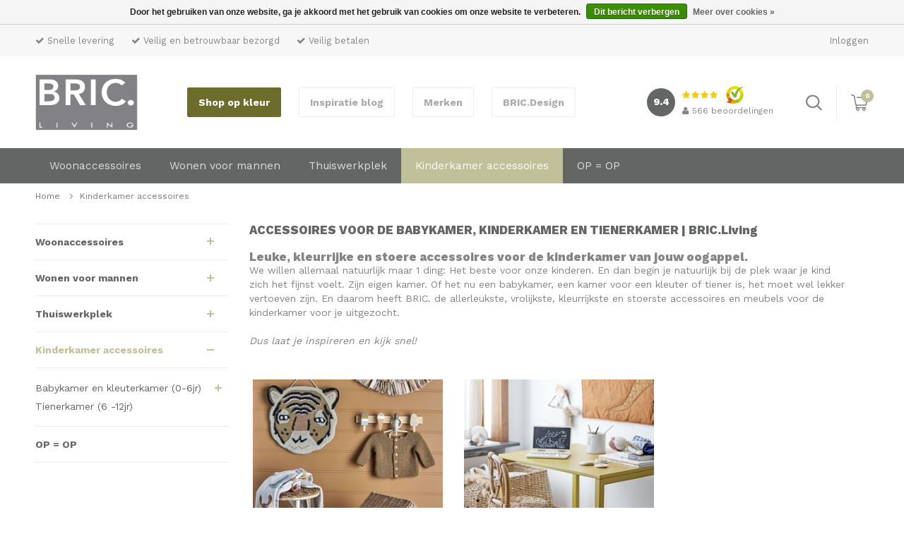

--- FILE ---
content_type: text/html;charset=utf-8
request_url: https://www.bricliving.nl/kinderkamer-accessoires/
body_size: 9602
content:
<!DOCTYPE html>
<html lang="nl">
  <head>
    <meta charset="utf-8"/>
<!-- [START] 'blocks/head.rain' -->
<!--

  (c) 2008-2026 Lightspeed Netherlands B.V.
  http://www.lightspeedhq.com
  Generated: 21-01-2026 @ 16:47:33

-->
<link rel="canonical" href="https://www.bricliving.nl/kinderkamer-accessoires/"/>
<link rel="alternate" href="https://www.bricliving.nl/index.rss" type="application/rss+xml" title="Nieuwe producten"/>
<link href="https://cdn.webshopapp.com/assets/cookielaw.css?2025-02-20" rel="stylesheet" type="text/css"/>
<meta name="robots" content="noodp,noydir"/>
<meta name="google-site-verification" content=""/>
<meta property="og:url" content="https://www.bricliving.nl/kinderkamer-accessoires/?source=facebook"/>
<meta property="og:site_name" content="BRIC.Living"/>
<meta property="og:title" content="Kinderkamer accessoires in vrolijke kleuren en met een knipoog."/>
<meta property="og:description" content="Leuke, vrolijke en kleurrijke kinderkamer accessoires vind je bij BRIC. Babykamer, kleuterkamer of tienerkamer inrichten? Je vindt hier alles voor jouw kleine. "/>
<!--[if lt IE 9]>
<script src="https://cdn.webshopapp.com/assets/html5shiv.js?2025-02-20"></script>
<![endif]-->
<!-- [END] 'blocks/head.rain' -->
    <title>Kinderkamer accessoires in vrolijke kleuren en met een knipoog. - BRIC.Living</title>
    <meta name="description" content="Leuke, vrolijke en kleurrijke kinderkamer accessoires vind je bij BRIC. Babykamer, kleuterkamer of tienerkamer inrichten? Je vindt hier alles voor jouw kleine. " />
    <meta name="keywords" content="ACCESSOIRES, VOOR, DE, BABYKAMER,, KINDERKAMER, EN, TIENERKAMER, |, BRIC.Living, mooie woonaccessoires, leuke kinderkamer accessoires, woonwebshop, shop op kleur" />
    <meta http-equiv="X-UA-Compatible" content="IE=edge,chrome=1">
    <meta name="viewport" content="width=device-width, initial-scale=1.0">
    <meta name="apple-mobile-web-app-capable" content="yes">
    <meta name="apple-mobile-web-app-status-bar-style" content="black">
    <meta property="fb:app_id" content="966242223397117"/>
    <meta name="p:domain_verify" content="b2e2f8805b834bc82e009b58900c2195"/>
        
    <!-- Global site tag (gtag.js) - Google Analytics -->
    <script async src="https://www.googletagmanager.com/gtag/js?id=UA-63890483-1"></script>
    <script> window.dataLayer = window.dataLayer []; function gtag(){dataLayer.push(arguments);} gtag('js', new Date());
gtag('config', 'UA-63890483-1');</script>

    <link rel="preconnect" href="https://fonts.googleapis.com">
    <link rel="preconnect" href="https://fonts.gstatic.com" crossorigin>
    
    <link rel="preload" href="https://fonts.googleapis.com/css?family=Eczar:400,600,700|Work+Sans:400,500,600,700,800?display=swap" as="style">
    <link rel="preload" href="https://cdn.webshopapp.com/assets/gui-2-0.css?2025-02-20" as="style">
    <link rel="preload" href="https://cdn.webshopapp.com/assets/gui-responsive-2-0.css?2025-02-20" as="style">
    <link rel="preload" href="https://cdn.webshopapp.com/shops/61701/themes/140291/assets/settings.css?2026011720240220201007145630" as="style">
    <link rel="preload" href="https://cdn.webshopapp.com/shops/61701/themes/140291/assets/style.css?2026011720240220201007145630" as="style">
    
        <link rel="preload" href="https://cdn.webshopapp.com/shops/61701/themes/140291/assets/global.js?2026011720240220201007145630" as="script">
    <link rel="preload" href="https://cdn.webshopapp.com/shops/61701/themes/140291/assets/jcarousel.js?2026011720240220201007145630" as="script"> 
    
    
    <link rel="shortcut icon" href="https://cdn.webshopapp.com/shops/61701/themes/140291/assets/favicon.ico?20260117202351" type="image/x-icon" />
        <link href="https://fonts.googleapis.com/css?family=Eczar:400,600,700|Work+Sans:400,500,600,700,800?display=swap" rel="stylesheet">
    <link rel="shortcut icon" href="https://cdn.webshopapp.com/shops/61701/themes/140291/assets/favicon.ico?20260117202351" type="image/x-icon" /> 
    
    <link rel="stylesheet" href="https://cdn.webshopapp.com/shops/61701/themes/140291/assets/styles-combined.css?2026011720240220201007145630" />
        <link rel="stylesheet" href="https://cdn.webshopapp.com/assets/gui-2-0.css?2025-02-20" />
    <link rel="stylesheet" href="https://cdn.webshopapp.com/assets/gui-responsive-2-0.css?2025-02-20" />   
    <link rel="stylesheet" href="https://cdn.webshopapp.com/shops/61701/themes/140291/assets/settings.css?2026011720240220201007145630" />  
    <link rel="stylesheet" href="https://cdn.webshopapp.com/shops/61701/themes/140291/assets/style.css?2026011720240220201007145630" />    
    <link rel="stylesheet" href="https://cdn.webshopapp.com/shops/61701/themes/140291/assets/custom.css?2026011720240220201007145630" />

    <script src="https://cdn.webshopapp.com/assets/jquery-1-9-1.js?2025-02-20"></script>
    <script src="https://cdn.webshopapp.com/assets/jquery-ui-1-10-1.js?2025-02-20"></script>
   
        <script type="text/javascript" src="https://cdn.webshopapp.com/shops/61701/themes/140291/assets/transition-min.js?2026011720240220201007145630"></script>
    <script type="text/javascript" src="https://cdn.webshopapp.com/shops/61701/themes/140291/assets/checkbox-min.js?2026011720240220201007145630"></script>
    <script type="text/javascript" src="https://cdn.webshopapp.com/shops/61701/themes/140291/assets/dropdown-min.js?2026011720240220201007145630"></script>
    <script type="text/javascript" src="https://cdn.webshopapp.com/shops/61701/themes/140291/assets/jquery-fancybox-min.js?2026011720240220201007145630"></script>
    <script type="text/javascript" src="https://cdn.webshopapp.com/shops/61701/themes/140291/assets/owl-carousel-min.js?2026011720240220201007145630"></script>
    <script type="text/javascript" src="https://cdn.webshopapp.com/shops/61701/themes/140291/assets/moment-min.js?2026011720240220201007145630"></script>
        <script type="text/javascript" src="https://cdn.webshopapp.com/shops/61701/themes/140291/assets/global-min.js?2026011720240220201007145630"></script>

    <script type="text/javascript" src="https://cdn.webshopapp.com/shops/61701/themes/140291/assets/jcarousel.js?2026011720240220201007145630"></script>
    <script type="text/javascript" src="https://cdn.webshopapp.com/assets/gui.js?2025-02-20"></script>
    <script type="text/javascript" src="https://cdn.webshopapp.com/assets/gui-responsive-2-0.js?2025-02-20"></script>
        
    <!--[if lt IE 9]>
    <link rel="stylesheet" href="https://cdn.webshopapp.com/shops/61701/themes/140291/assets/style-ie.css?2026011720240220201007145630" />
    <![endif]-->
    
    <!-- Facebook Pixel Code -->
      <script>
        !function(f,b,e,v,n,t,s)
        {if(f.fbq)return;n=f.fbq=function(){n.callMethod?n.callMethod.apply(n,arguments):n.queue.push(arguments)};
        if(!f._fbq)f._fbq=n;n.push=n;n.loaded=!0;n.version='2.0';
        n.queue=[];t=b.createElement(e);t.async=!0;
        t.src=v;s=b.getElementsByTagName(e)[0];
        s.parentNode.insertBefore(t,s)}(window,document,'script','https://connect.facebook.net/en_US/fbevents.js');
        fbq('init', '1683799495175313'); 
        fbq('track', 'PageView');
      </script>
      <noscript>
      	<img height="1" width="1" src="https://www.facebook.com/tr?id=1683799495175313&ev=PageView&noscript=1"/>
      </noscript>
    <!-- End Facebook Pixel Code -->
  </head>
  <body>
    
    
<div class="total-overlay"></div>
<div class="mobile-menu">

  <div class="mobile-main-menu">
    <ul>
              <li class=""><a class="normal-link" href="https://www.bricliving.nl/shop-op-kleur/">Shop op kleur</a><span class="more-cats"><i class="fa fa-angle-right" aria-hidden="true"></i></span>                  <ul class="">
                        <li class=""><a class="normal-link" href="https://www.bricliving.nl/shop-op-kleur/oud-roze-paars-rood/">(OUD) ROZE, PAARS, ROOD </a><span class="more-cats"><i class="fa fa-angle-right" aria-hidden="true"></i></span>
                              <ul class="">
                                    <li class=""><a class="normal-link" href="https://www.bricliving.nl/shop-op-kleur/oud-roze-paars-rood/roze-kussens-by-bric-no-2/">Roze kussens by BRIC. no 2</a></li>
                                    <li class=""><a class="normal-link" href="https://www.bricliving.nl/shop-op-kleur/oud-roze-paars-rood/roze-kussens-by-bric-no-5/">Roze kussens by BRIC. no 5</a></li>
                                    <li class=""><a class="normal-link" href="https://www.bricliving.nl/shop-op-kleur/oud-roze-paars-rood/mooie-kussens-by-bric-no-5/">Mooie kussens by BRIC. no  5</a></li>
                                    <li class=""><a class="normal-link" href="https://www.bricliving.nl/shop-op-kleur/oud-roze-paars-rood/bruin-en-roze-kussens-by-bric-no-2/">Bruin en roze kussens by BRIC. no 2</a></li>
                                    <li class=""><a class="normal-link" href="https://www.bricliving.nl/shop-op-kleur/oud-roze-paars-rood/sierkussen-set-bruin-en-roze-by-bric-no-1/">Sierkussen set bruin en roze by BRIC. no 1</a></li>
                                    <li class=""><a class="normal-link" href="https://www.bricliving.nl/shop-op-kleur/oud-roze-paars-rood/mooie-kussens-by-bric-no-10/">Mooie kussens by BRIC. no  10 </a></li>
                                    <li class=""><a class="normal-link" href="https://www.bricliving.nl/shop-op-kleur/oud-roze-paars-rood/mooie-sierkussens-set-by-bric-no-1/">Mooie sierkussens set by BRIC. no 1 </a></li>
                                    <li class=""><a class="normal-link" href="https://www.bricliving.nl/shop-op-kleur/oud-roze-paars-rood/roze-kussens-by-bric-no-4/">Roze kussens by BRIC. no 4</a></li>
                                    <li class=""><a class="normal-link" href="https://www.bricliving.nl/shop-op-kleur/oud-roze-paars-rood/leuke-kussens-by-bric-no-4/">Leuke kussens by BRIC. no  4</a></li>
                                  </ul>
              
            </li>
                        <li class=""><a class="normal-link" href="https://www.bricliving.nl/shop-op-kleur/zwart-wit-grijs/">ZWART WIT GRIJS </a><span class="more-cats"><i class="fa fa-angle-right" aria-hidden="true"></i></span>
                              <ul class="">
                                    <li class=""><a class="normal-link" href="https://www.bricliving.nl/shop-op-kleur/zwart-wit-grijs/zwart-wit-kussens-by-bric-no-9/">Zwart wit kussens by BRIC. no 9</a></li>
                                    <li class=""><a class="normal-link" href="https://www.bricliving.nl/shop-op-kleur/zwart-wit-grijs/zwart-wit-kussens-by-bric-no-6/">Zwart wit kussens by BRIC. no 6</a></li>
                                    <li class=""><a class="normal-link" href="https://www.bricliving.nl/shop-op-kleur/zwart-wit-grijs/zwart-wit-kussens-by-bric-no-2/">Zwart wit kussens by BRIC. no 2</a></li>
                                    <li class=""><a class="normal-link" href="https://www.bricliving.nl/shop-op-kleur/zwart-wit-grijs/zwart-wit-kussens-by-bric-no-4/">Zwart wit kussens by BRIC. no 4</a></li>
                                    <li class=""><a class="normal-link" href="https://www.bricliving.nl/shop-op-kleur/zwart-wit-grijs/grijze-kussens-by-bric-no-1/">Grijze kussens by BRIC. no 1</a></li>
                                    <li class=""><a class="normal-link" href="https://www.bricliving.nl/shop-op-kleur/zwart-wit-grijs/zwart-wit-kussens-by-bric-no-5/">Zwart wit kussens by BRIC. no 5</a></li>
                                    <li class=""><a class="normal-link" href="https://www.bricliving.nl/shop-op-kleur/zwart-wit-grijs/witte-kussens-by-bric-no-1/">Witte kussens by BRIC. no 1</a></li>
                                    <li class=""><a class="normal-link" href="https://www.bricliving.nl/shop-op-kleur/zwart-wit-grijs/mooie-sierkussens-by-bric-no-3/">Mooie sierkussens by BRIC. no 3</a></li>
                                    <li class=""><a class="normal-link" href="https://www.bricliving.nl/shop-op-kleur/zwart-wit-grijs/zwart-wit-kussens-by-bric-no-12/">Zwart wit kussens by BRIC. no 12</a></li>
                                    <li class=""><a class="normal-link" href="https://www.bricliving.nl/shop-op-kleur/zwart-wit-grijs/grijze-kussens-by-bric-no-4/">Grijze kussens by BRIC. no 4</a></li>
                                  </ul>
              
            </li>
                        <li class=""><a class="normal-link" href="https://www.bricliving.nl/shop-op-kleur/petrol-oud-blauw-oud-groen/">PETROL, (OUD) BLAUW, (OUD) GROEN </a><span class="more-cats"><i class="fa fa-angle-right" aria-hidden="true"></i></span>
                              <ul class="">
                                    <li class=""><a class="normal-link" href="https://www.bricliving.nl/shop-op-kleur/petrol-oud-blauw-oud-groen/groene-kussens-by-bric-no-7/">Groene kussens by BRIC. no 7</a></li>
                                    <li class=""><a class="normal-link" href="https://www.bricliving.nl/shop-op-kleur/petrol-oud-blauw-oud-groen/blauwe-kussens-by-bric-no-7/">Blauwe kussens by BRIC. no 7</a></li>
                                    <li class=""><a class="normal-link" href="https://www.bricliving.nl/shop-op-kleur/petrol-oud-blauw-oud-groen/sierkussens-set-in-oud-blauw-groen-by-bric-no-4/">Sierkussens set in oud blauw groen by BRIC. no 4</a></li>
                                    <li class=""><a class="normal-link" href="https://www.bricliving.nl/shop-op-kleur/petrol-oud-blauw-oud-groen/sierkussen-set-by-bric-no-3/">Sierkussen set by BRIC. no 3</a></li>
                                    <li class=""><a class="normal-link" href="https://www.bricliving.nl/shop-op-kleur/petrol-oud-blauw-oud-groen/sierkussens-set-in-oud-blauw-groen-by-bric-no-5/">Sierkussens set in oud blauw groen by BRIC. no 5</a></li>
                                    <li class=""><a class="normal-link" href="https://www.bricliving.nl/shop-op-kleur/petrol-oud-blauw-oud-groen/blauwe-kussens-by-bric-no-4/">Blauwe kussens by BRIC. no 4</a></li>
                                    <li class=""><a class="normal-link" href="https://www.bricliving.nl/shop-op-kleur/petrol-oud-blauw-oud-groen/leuke-kussens-by-bric-no-1/">Leuke kussens by BRIC. no 1</a></li>
                                    <li class=""><a class="normal-link" href="https://www.bricliving.nl/shop-op-kleur/petrol-oud-blauw-oud-groen/mooie-kussens-by-bric-no-3/">Mooie kussens by BRIC. no  3</a></li>
                                    <li class=""><a class="normal-link" href="https://www.bricliving.nl/shop-op-kleur/petrol-oud-blauw-oud-groen/oud-grijs-groene-kussens-by-bric-no-2/">Oud grijs groene kussens by BRIC. no 2</a></li>
                                    <li class=""><a class="normal-link" href="https://www.bricliving.nl/shop-op-kleur/petrol-oud-blauw-oud-groen/grijs-blauwe-sierkussen-set-by-bric-no-1/">Grijs blauwe sierkussen set by BRIC. no 1</a></li>
                                    <li class=""><a class="normal-link" href="https://www.bricliving.nl/shop-op-kleur/petrol-oud-blauw-oud-groen/oud-groene-kussens-by-bric-no-4/">Oud groene kussens by BRIC. no 4</a></li>
                                    <li class=""><a class="normal-link" href="https://www.bricliving.nl/shop-op-kleur/petrol-oud-blauw-oud-groen/blauw-groene-kussens-by-bric-no-3/">Blauw groene kussens by BRIC. no 3</a></li>
                                    <li class=""><a class="normal-link" href="https://www.bricliving.nl/shop-op-kleur/petrol-oud-blauw-oud-groen/mooie-kussens-by-bric-no-1/">Mooie kussens by BRIC. no  1</a></li>
                                    <li class=""><a class="normal-link" href="https://www.bricliving.nl/shop-op-kleur/petrol-oud-blauw-oud-groen/sierkussens-set-by-bric-no-3/">Sierkussens set by BRIC. no 3</a></li>
                                  </ul>
              
            </li>
                        <li class=""><a class="normal-link" href="https://www.bricliving.nl/shop-op-kleur/beige-bruin-okergeel/">BEIGE, BRUIN, OKERGEEL</a><span class="more-cats"><i class="fa fa-angle-right" aria-hidden="true"></i></span>
                              <ul class="">
                                    <li class=""><a class="normal-link" href="https://www.bricliving.nl/shop-op-kleur/beige-bruin-okergeel/mooie-kussens-by-bric-no-12/">Mooie kussens by BRIC. no 12</a></li>
                                    <li class=""><a class="normal-link" href="https://www.bricliving.nl/shop-op-kleur/beige-bruin-okergeel/beige-bruine-kussens-by-bric-no-3/">Beige bruine kussens by BRIC. no 3</a></li>
                                    <li class=""><a class="normal-link" href="https://www.bricliving.nl/shop-op-kleur/beige-bruin-okergeel/beige-bruine-kussens-by-bric-no-4/">Beige bruine kussens by BRIC. no 4</a></li>
                                  </ul>
              
            </li>
                      </ul>
                </li>
              <li class=""><a class="normal-link" href="https://www.bricliving.nl/woonaccessoires/">Woonaccessoires</a><span class="more-cats"><i class="fa fa-angle-right" aria-hidden="true"></i></span>                  <ul class="">
                        <li class=""><a class="normal-link" href="https://www.bricliving.nl/woonaccessoires/sierkussens/">Sierkussens</a>
              
            </li>
                        <li class=""><a class="normal-link" href="https://www.bricliving.nl/woonaccessoires/beestenboel/">Beestenboel</a>
              
            </li>
                        <li class=""><a class="normal-link" href="https://www.bricliving.nl/woonaccessoires/vazen-en-bloempotten/">Vazen en bloempotten</a>
              
            </li>
                        <li class=""><a class="normal-link" href="https://www.bricliving.nl/woonaccessoires/krukjes-en-poefs/">Krukjes en poefs</a>
              
            </li>
                        <li class=""><a class="normal-link" href="https://www.bricliving.nl/woonaccessoires/plaids/">Plaids</a>
              
            </li>
                        <li class=""><a class="normal-link" href="https://www.bricliving.nl/woonaccessoires/bijzettafels-en-salontafels/">Bijzettafels en salontafels</a>
              
            </li>
                        <li class=""><a class="normal-link" href="https://www.bricliving.nl/woonaccessoires/windlichten-en-lantaarns/">Windlichten en lantaarns</a>
              
            </li>
                        <li class=""><a class="normal-link" href="https://www.bricliving.nl/woonaccessoires/kandelaren/">Kandelaren</a>
              
            </li>
                        <li class=""><a class="normal-link" href="https://www.bricliving.nl/woonaccessoires/ornamenten-en-beelden/">Ornamenten en beelden</a>
              
            </li>
                        <li class=""><a class="normal-link" href="https://www.bricliving.nl/woonaccessoires/manden-en-kisten/">Manden en kisten</a>
              
            </li>
                        <li class=""><a class="normal-link" href="https://www.bricliving.nl/woonaccessoires/dienbladen-en-schalen/">Dienbladen en schalen</a>
              
            </li>
                        <li class=""><a class="normal-link" href="https://www.bricliving.nl/woonaccessoires/vloerkleden/">Vloerkleden</a>
              
            </li>
                        <li class=""><a class="normal-link" href="https://www.bricliving.nl/woonaccessoires/leuke-hebbedingen/">Leuke hebbedingen</a>
              
            </li>
                        <li class=""><a class="normal-link" href="https://www.bricliving.nl/woonaccessoires/wanddecoratie/">Wanddecoratie</a>
              
            </li>
                        <li class=""><a class="normal-link" href="https://www.bricliving.nl/woonaccessoires/lampen/">Lampen</a>
              
            </li>
                      </ul>
                </li>
              <li class=""><a class="normal-link" href="https://www.bricliving.nl/wonen-voor-mannen/">Wonen voor mannen</a><span class="more-cats"><i class="fa fa-angle-right" aria-hidden="true"></i></span>                  <ul class="">
                        <li class=""><a class="normal-link" href="https://www.bricliving.nl/wonen-voor-mannen/stoere-woonaccessoires/">Stoere woonaccessoires</a>
              
            </li>
                        <li class=""><a class="normal-link" href="https://www.bricliving.nl/wonen-voor-mannen/stoere-meubels/">Stoere meubels</a>
              
            </li>
                        <li class=""><a class="normal-link" href="https://www.bricliving.nl/wonen-voor-mannen/stoere-hebbedingen/">Stoere hebbedingen</a>
              
            </li>
                      </ul>
                </li>
              <li class=""><a class="normal-link" href="https://www.bricliving.nl/thuiswerkplek/">Thuiswerkplek</a><span class="more-cats"><i class="fa fa-angle-right" aria-hidden="true"></i></span>                  <ul class="">
                        <li class=""><a class="normal-link" href="https://www.bricliving.nl/thuiswerkplek/opbergers-10784005/">Opbergers</a>
              
            </li>
                        <li class=""><a class="normal-link" href="https://www.bricliving.nl/thuiswerkplek/overige-leuke-kantoorcatchers/">Overige leuke kantoorcatchers</a>
              
            </li>
                      </ul>
                </li>
              <li class="active"><a class="normal-link" href="https://www.bricliving.nl/kinderkamer-accessoires/">Kinderkamer accessoires</a><span class="more-cats"><i class="fa fa-angle-right" aria-hidden="true"></i></span>                  <ul class=" active">
                        <li class=""><a class="normal-link" href="https://www.bricliving.nl/kinderkamer-accessoires/babykamer-en-kleuterkamer-0-6jr/">Babykamer en kleuterkamer (0-6jr)</a><span class="more-cats"><i class="fa fa-angle-right" aria-hidden="true"></i></span>
                              <ul class="">
                                    <li class=""><a class="normal-link" href="https://www.bricliving.nl/kinderkamer-accessoires/babykamer-en-kleuterkamer-0-6jr/houten-speelgoed/">Houten speelgoed </a></li>
                                    <li class=""><a class="normal-link" href="https://www.bricliving.nl/kinderkamer-accessoires/babykamer-en-kleuterkamer-0-6jr/vloerkleed-kinderkamer/">Vloerkleed Kinderkamer</a></li>
                                    <li class=""><a class="normal-link" href="https://www.bricliving.nl/kinderkamer-accessoires/babykamer-en-kleuterkamer-0-6jr/speelgoedmanden-op-opbergmanden/">Speelgoedmanden  op opbergmanden </a></li>
                                    <li class=""><a class="normal-link" href="https://www.bricliving.nl/kinderkamer-accessoires/babykamer-en-kleuterkamer-0-6jr/kinderkamer-meubels-en-kinderkamer-inrichting/">Kinderkamer meubels en kinderkamer inrichting</a></li>
                                    <li class=""><a class="normal-link" href="https://www.bricliving.nl/kinderkamer-accessoires/babykamer-en-kleuterkamer-0-6jr/kinderkussens-en-plaids/">Kinderkussens en plaids</a></li>
                                    <li class=""><a class="normal-link" href="https://www.bricliving.nl/kinderkamer-accessoires/babykamer-en-kleuterkamer-0-6jr/kinderkamer-decoratie/">Kinderkamer decoratie</a></li>
                                    <li class=""><a class="normal-link" href="https://www.bricliving.nl/kinderkamer-accessoires/babykamer-en-kleuterkamer-0-6jr/kinderkapstokken/">Kinderkapstokken</a></li>
                                    <li class=""><a class="normal-link" href="https://www.bricliving.nl/kinderkamer-accessoires/babykamer-en-kleuterkamer-0-6jr/hobbeldier-en-kinderknuffels/">Hobbeldier en kinderknuffels</a></li>
                                  </ul>
              
            </li>
                        <li class=""><a class="normal-link" href="https://www.bricliving.nl/kinderkamer-accessoires/tienerkamer-6-12jr/">Tienerkamer (6 -12jr)</a>
              
            </li>
                      </ul>
                </li>
              <li class=""><a class="normal-link" href="https://www.bricliving.nl/op-op/">OP = OP</a>                </li>
                                  <li><a href="https://www.bricliving.nl/blogs/inspiratie-by-bric/" title="Inspiratie blog" target="_blank">Inspiratie blog</a></li>              <li><a href="https://www.bricliving.nl/brands/" title="Merken">Merken</a></li>              <li><a href="https://www.bricliving.nl/service/bricdesign/" title="BRIC.Design" target="_blank">BRIC.Design</a></li>                      </ul>
  </div>

</div>    
    <div class="body-wrap">
      
<header id="header">
  
  <div class="search">
    <div class="container">
    	<form action="https://www.bricliving.nl/search/" method="get" id="formSearch">
        <input type="text" name="q" value="" placeholder="Zoek hier uw product, trefwoord of merk"/>
        <i onclick="$('#formSearch').submit();" class="sm sm-search search-submit-btn"></i>
      </form> 
    </div>
  </div>

  
  <div class="topbar">
    <div class="container">
      <div class="left">
        <ul>
          <li class=""><i class="fa fa-check"></i> Snelle levering</li>
          <li class="hidden-xs"><i class="fa fa-check"></i> Veilig en betrouwbaar bezorgd</li>
          <li class="hidden-xs"><i class="fa fa-check"></i> Veilig betalen</li>
        </ul>
      </div>
      
      <div class="right">
        <ul>
          <li><a href="https://www.bricliving.nl/account/">Inloggen</a></li>
        </ul>
      </div>
    </div>
  </div>
  
  <div class="main-header">
    <div class="container">
      <div class="align">
        
        <div class="hidden-md hidden-lg open-menu align-middle">
          <i class="fa fa-bars"></i>
        </div>
        
        <div class="logo align-middle">
          <a href="https://www.bricliving.nl/"><img src="https://cdn.webshopapp.com/shops/61701/themes/140291/assets/logo.svg?2026011720240220201007145630" alt="Dé woonwebshop voor mooie woonaccessoires en leuke kinderkamer accessoires." width="145" height="80"></a>
        </div>
        
        <div class="hidden-xs top-menu align-middle">
          <ul>
                        	<li><a href="https://www.bricliving.nl/shop-op-kleur/" title="Shop op kleur">Shop op kleur</a></li>
                        	<li><a href="https://www.bricliving.nl/blogs/inspiratie-by-bric/" title="Inspiratie blog" target="_blank">Inspiratie blog</a></li>
                        	<li><a href="https://www.bricliving.nl/brands/" title="Merken">Merken</a></li>
                        	<li><a href="https://www.bricliving.nl/service/bricdesign/" title="BRIC.Design" target="_blank">BRIC.Design</a></li>
                      </ul>
        </div>
        
        <div class="hidden-xs hidden-sm reviews align-middle text-center"><div class="custom-widget align-middle text-right hidden-xs"><div class="custom-widget-inner text-left"><div class="align"><div class="total align-middle"><span class="circle"></span></div><div class="results align-middle"><div class="stars-wrap"><div class="stars"><i class="fa fa-star green"></i><i class="fa fa-star green"></i><i class="fa fa-star green"></i><i class="fa fa-star green"></i><i class="fa fa-star-half-o green"></i></div><div class="fc-logo"><img src="https://cdn.webshopapp.com/shops/61701/themes/140291/assets/kiyoh.png?2026011720240220201007145630" alt="Dé woonwebshop voor mooie woonaccessoires en leuke kinderkamer accessoires." width="25" height="25"></div></div><div class="total-reviews"><a href="https://www.kiyoh.com/reviews/1041885/bricliving/" target="_blank"><span class="icon"><i class="fa fa-user"></i></span><span class="text">417</span> beoordelingen</a></div></div></div></div></div></div>        
        <div class="right-links align-middle text-right"><ul><li><a href="#" class="open-search icons"><i class="sm sm-search"></i></a></li><li class="cart"><a href="https://www.bricliving.nl/cart/" class="icons"><span class="icon"><i class="sm sm-cart"></i><span class="items">0</span></span></a><div class="hidden-xs hidden-sm hidden-md cart-wrap-outer"><div class="cart-wrap-inner"><div class="cart-dropdown"><div class="cart-title">Winkelwagen<span class="items">(0 items)</span></div><div class="cart-body"><table class="cart-products"></table></div><table class="total hidden"><tr><td>Subtotaal <span class="totaltotal">€0,00</span></td><td><a class="btn" href="https://www.bricliving.nl/cart/">Bestelling afronden</a></td></tr></table><div class="empty-cart">Geen producten gevonden</div></div></div></div></li></ul></div>        
      </div>
    </div>
  </div>
  
  <div class="hidden-xs hidden-sm main-menu">
    <div class="container">
    	
      <ul><li><a href="https://www.bricliving.nl/shop-op-kleur/" class=" menu-btn">Shop op kleur</a></li><li><a href="https://www.bricliving.nl/woonaccessoires/" class="">Woonaccessoires</a><ul class="subs"><li><a href="https://www.bricliving.nl/woonaccessoires/sierkussens/"><div class="image "><img src="https://cdn.webshopapp.com/shops/61701/files/484553085/40x40x2/image.jpg" alt="Sierkussens"></div><div class="title">Sierkussens</div></a></li><li><a href="https://www.bricliving.nl/woonaccessoires/beestenboel/"><div class="image "><img src="https://cdn.webshopapp.com/shops/61701/files/485389509/40x40x2/image.jpg" alt="Beestenboel"></div><div class="title">Beestenboel</div></a></li><li><a href="https://www.bricliving.nl/woonaccessoires/vazen-en-bloempotten/"><div class="image "><img src="https://cdn.webshopapp.com/shops/61701/files/408234298/40x40x2/image.jpg" alt="Vazen en bloempotten"></div><div class="title">Vazen en bloempotten</div></a></li><li><a href="https://www.bricliving.nl/woonaccessoires/krukjes-en-poefs/"><div class="image "><img src="https://cdn.webshopapp.com/shops/61701/files/489266860/40x40x2/image.jpg" alt="Krukjes en poefs"></div><div class="title">Krukjes en poefs</div></a></li><li><a href="https://www.bricliving.nl/woonaccessoires/plaids/"><div class="image "><img src="https://cdn.webshopapp.com/shops/61701/files/467567757/40x40x2/image.jpg" alt="Plaids"></div><div class="title">Plaids</div></a></li><li><a href="https://www.bricliving.nl/woonaccessoires/bijzettafels-en-salontafels/"><div class="image "><img src="https://cdn.webshopapp.com/shops/61701/files/413482082/40x40x2/image.jpg" alt="Bijzettafels en salontafels"></div><div class="title">Bijzettafels en salontafels</div></a></li><li><a href="https://www.bricliving.nl/woonaccessoires/windlichten-en-lantaarns/"><div class="image "><img src="https://cdn.webshopapp.com/shops/61701/files/468311874/40x40x2/image.jpg" alt="Windlichten en lantaarns"></div><div class="title">Windlichten en lantaarns</div></a></li><li><a href="https://www.bricliving.nl/woonaccessoires/kandelaren/"><div class="image "><img src="https://cdn.webshopapp.com/shops/61701/files/365296698/40x40x2/image.jpg" alt="Kandelaren"></div><div class="title">Kandelaren</div></a></li><li><a href="https://www.bricliving.nl/woonaccessoires/ornamenten-en-beelden/"><div class="image "><img src="https://cdn.webshopapp.com/shops/61701/files/365296683/40x40x2/image.jpg" alt="Ornamenten en beelden"></div><div class="title">Ornamenten en beelden</div></a></li><li><a href="https://www.bricliving.nl/woonaccessoires/manden-en-kisten/"><div class="image "><img src="https://cdn.webshopapp.com/shops/61701/files/489266665/40x40x2/image.jpg" alt="Manden en kisten"></div><div class="title">Manden en kisten</div></a></li><li><a href="https://www.bricliving.nl/woonaccessoires/dienbladen-en-schalen/"><div class="image "><img src="https://cdn.webshopapp.com/shops/61701/files/365296714/40x40x2/image.jpg" alt="Dienbladen en schalen"></div><div class="title">Dienbladen en schalen</div></a></li><li><a href="https://www.bricliving.nl/woonaccessoires/vloerkleden/"><div class="image "><img src="https://cdn.webshopapp.com/shops/61701/files/413997194/40x40x2/image.jpg" alt="Vloerkleden"></div><div class="title">Vloerkleden</div></a></li><li><a href="https://www.bricliving.nl/woonaccessoires/leuke-hebbedingen/"><div class="image "><img src="https://cdn.webshopapp.com/shops/61701/files/489267194/40x40x2/image.jpg" alt="Leuke hebbedingen"></div><div class="title">Leuke hebbedingen</div></a></li><li><a href="https://www.bricliving.nl/woonaccessoires/wanddecoratie/"><div class="image "><img src="https://cdn.webshopapp.com/shops/61701/files/489266334/40x40x2/image.jpg" alt="Wanddecoratie"></div><div class="title">Wanddecoratie</div></a></li><li><a href="https://www.bricliving.nl/woonaccessoires/lampen/"><div class="image "><img src="https://cdn.webshopapp.com/shops/61701/files/364223165/40x40x2/image.jpg" alt="Lampen"></div><div class="title">Lampen</div></a></li></ul></li><li><a href="https://www.bricliving.nl/wonen-voor-mannen/" class="">Wonen voor mannen</a><ul class="subs"><li><a href="https://www.bricliving.nl/wonen-voor-mannen/stoere-woonaccessoires/"><div class="image "><img src="https://cdn.webshopapp.com/shops/61701/files/468743911/40x40x2/image.jpg" alt="Stoere woonaccessoires"></div><div class="title">Stoere woonaccessoires</div></a></li><li><a href="https://www.bricliving.nl/wonen-voor-mannen/stoere-meubels/"><div class="image "><img src="https://cdn.webshopapp.com/shops/61701/files/468743931/40x40x2/image.jpg" alt="Stoere meubels"></div><div class="title">Stoere meubels</div></a></li><li><a href="https://www.bricliving.nl/wonen-voor-mannen/stoere-hebbedingen/"><div class="image "><img src="https://cdn.webshopapp.com/shops/61701/files/192224741/40x40x2/image.jpg" alt="Stoere hebbedingen"></div><div class="title">Stoere hebbedingen</div></a></li></ul></li><li><a href="https://www.bricliving.nl/thuiswerkplek/" class="">Thuiswerkplek</a><ul class="subs"><li><a href="https://www.bricliving.nl/thuiswerkplek/opbergers-10784005/"><div class="image "><img src="https://cdn.webshopapp.com/shops/61701/files/422430057/40x40x2/image.jpg" alt="Opbergers"></div><div class="title">Opbergers</div></a></li><li><a href="https://www.bricliving.nl/thuiswerkplek/overige-leuke-kantoorcatchers/"><div class="image "><img src="https://cdn.webshopapp.com/shops/61701/files/365297602/40x40x2/image.jpg" alt="Overige leuke kantoorcatchers"></div><div class="title">Overige leuke kantoorcatchers</div></a></li></ul></li><li><a href="https://www.bricliving.nl/kinderkamer-accessoires/" class="active">Kinderkamer accessoires</a><ul class="subs"><li><a href="https://www.bricliving.nl/kinderkamer-accessoires/babykamer-en-kleuterkamer-0-6jr/"><div class="image "><img src="https://cdn.webshopapp.com/shops/61701/files/408722262/40x40x2/image.jpg" alt="Babykamer en kleuterkamer (0-6jr)"></div><div class="title">Babykamer en kleuterkamer (0-6jr)</div></a></li><li><a href="https://www.bricliving.nl/kinderkamer-accessoires/tienerkamer-6-12jr/"><div class="image "><img src="https://cdn.webshopapp.com/shops/61701/files/408722343/40x40x2/image.jpg" alt="Tienerkamer (6 -12jr)"></div><div class="title">Tienerkamer (6 -12jr)</div></a></li></ul></li><li><a href="https://www.bricliving.nl/op-op/" class="">OP = OP</a></li></ul>      
    </div>
  </div>
  
</header>
      <main>
        <div class="main-content">
          <div class="container">
                      </div>
          

    <div id="catalog">
    <div class="container">

      
<div class="breadcrumbs">
  <a href="https://www.bricliving.nl/" title="Home">Home</a>
    	<i class="fa fa-angle-right"></i><a href="https://www.bricliving.nl/kinderkamer-accessoires/">Kinderkamer accessoires</a>
  </div>  
      <div class="row">
        <div class="hidden-xs hidden-sm col-md-3">
          <div class="sidebar">
  
    <ul class="side-cats hidden-xs hidden-sm">
                            <li class=""><a href="https://www.bricliving.nl/woonaccessoires/">Woonaccessoires</a><span class="more-cats"><span class="plus-min"></span></span>                    <ul class="">
                        <li class=""><a href="https://www.bricliving.nl/woonaccessoires/sierkussens/">Sierkussens</a>                          </li>
                        <li class=""><a href="https://www.bricliving.nl/woonaccessoires/beestenboel/">Beestenboel</a>                          </li>
                        <li class=""><a href="https://www.bricliving.nl/woonaccessoires/vazen-en-bloempotten/">Vazen en bloempotten</a>                          </li>
                        <li class=""><a href="https://www.bricliving.nl/woonaccessoires/krukjes-en-poefs/">Krukjes en poefs</a>                          </li>
                        <li class=""><a href="https://www.bricliving.nl/woonaccessoires/plaids/">Plaids</a>                          </li>
                        <li class=""><a href="https://www.bricliving.nl/woonaccessoires/bijzettafels-en-salontafels/">Bijzettafels en salontafels</a>                          </li>
                        <li class=""><a href="https://www.bricliving.nl/woonaccessoires/windlichten-en-lantaarns/">Windlichten en lantaarns</a>                          </li>
                        <li class=""><a href="https://www.bricliving.nl/woonaccessoires/kandelaren/">Kandelaren</a>                          </li>
                        <li class=""><a href="https://www.bricliving.nl/woonaccessoires/ornamenten-en-beelden/">Ornamenten en beelden</a>                          </li>
                        <li class=""><a href="https://www.bricliving.nl/woonaccessoires/manden-en-kisten/">Manden en kisten</a>                          </li>
                        <li class=""><a href="https://www.bricliving.nl/woonaccessoires/dienbladen-en-schalen/">Dienbladen en schalen</a>                          </li>
                        <li class=""><a href="https://www.bricliving.nl/woonaccessoires/vloerkleden/">Vloerkleden</a>                          </li>
                        <li class=""><a href="https://www.bricliving.nl/woonaccessoires/leuke-hebbedingen/">Leuke hebbedingen</a>                          </li>
                        <li class=""><a href="https://www.bricliving.nl/woonaccessoires/wanddecoratie/">Wanddecoratie</a>                          </li>
                        <li class=""><a href="https://www.bricliving.nl/woonaccessoires/lampen/">Lampen</a>                          </li>
                  
          </ul>
                  </li>  
                        <li class=""><a href="https://www.bricliving.nl/wonen-voor-mannen/">Wonen voor mannen</a><span class="more-cats"><span class="plus-min"></span></span>                    <ul class="">
                        <li class=""><a href="https://www.bricliving.nl/wonen-voor-mannen/stoere-woonaccessoires/">Stoere woonaccessoires</a>                          </li>
                        <li class=""><a href="https://www.bricliving.nl/wonen-voor-mannen/stoere-meubels/">Stoere meubels</a>                          </li>
                        <li class=""><a href="https://www.bricliving.nl/wonen-voor-mannen/stoere-hebbedingen/">Stoere hebbedingen</a>                          </li>
                  
          </ul>
                  </li>  
                        <li class=""><a href="https://www.bricliving.nl/thuiswerkplek/">Thuiswerkplek</a><span class="more-cats"><span class="plus-min"></span></span>                    <ul class="">
                        <li class=""><a href="https://www.bricliving.nl/thuiswerkplek/opbergers-10784005/">Opbergers</a>                          </li>
                        <li class=""><a href="https://www.bricliving.nl/thuiswerkplek/overige-leuke-kantoorcatchers/">Overige leuke kantoorcatchers</a>                          </li>
                  
          </ul>
                  </li>  
                        <li class="active"><a href="https://www.bricliving.nl/kinderkamer-accessoires/">Kinderkamer accessoires</a><span class="more-cats"><span class="plus-min"></span></span>                    <ul class="active">
                        <li class=""><a href="https://www.bricliving.nl/kinderkamer-accessoires/babykamer-en-kleuterkamer-0-6jr/">Babykamer en kleuterkamer (0-6jr)</a><span class="more-cats"><span class="plus-min"></span></span>                            <ul class="">
                                <li class=""><a href="https://www.bricliving.nl/kinderkamer-accessoires/babykamer-en-kleuterkamer-0-6jr/houten-speelgoed/">Houten speelgoed </a></li>
                                <li class=""><a href="https://www.bricliving.nl/kinderkamer-accessoires/babykamer-en-kleuterkamer-0-6jr/vloerkleed-kinderkamer/">Vloerkleed Kinderkamer</a></li>
                                <li class=""><a href="https://www.bricliving.nl/kinderkamer-accessoires/babykamer-en-kleuterkamer-0-6jr/speelgoedmanden-op-opbergmanden/">Speelgoedmanden  op opbergmanden </a></li>
                                <li class=""><a href="https://www.bricliving.nl/kinderkamer-accessoires/babykamer-en-kleuterkamer-0-6jr/kinderkamer-meubels-en-kinderkamer-inrichting/">Kinderkamer meubels en kinderkamer inrichting</a></li>
                                <li class=""><a href="https://www.bricliving.nl/kinderkamer-accessoires/babykamer-en-kleuterkamer-0-6jr/kinderkussens-en-plaids/">Kinderkussens en plaids</a></li>
                                <li class=""><a href="https://www.bricliving.nl/kinderkamer-accessoires/babykamer-en-kleuterkamer-0-6jr/kinderkamer-decoratie/">Kinderkamer decoratie</a></li>
                                <li class=""><a href="https://www.bricliving.nl/kinderkamer-accessoires/babykamer-en-kleuterkamer-0-6jr/kinderkapstokken/">Kinderkapstokken</a></li>
                                <li class=""><a href="https://www.bricliving.nl/kinderkamer-accessoires/babykamer-en-kleuterkamer-0-6jr/hobbeldier-en-kinderknuffels/">Hobbeldier en kinderknuffels</a></li>
                      
              </ul>
                          </li>
                        <li class=""><a href="https://www.bricliving.nl/kinderkamer-accessoires/tienerkamer-6-12jr/">Tienerkamer (6 -12jr)</a>                          </li>
                  
          </ul>
                  </li>  
                        <li class=""><a href="https://www.bricliving.nl/op-op/">OP = OP</a>                  </li>  
            </ul>
    
  <div class="filters">
		<form action="https://www.bricliving.nl/" method="get" id="sidebar_filters">
      <input type="hidden" name="mode" value="" id="filter_form_mode" />
      <input type="hidden" name="limit" value="" id="filter_form_limit" />
      <input type="hidden" name="sort" value="" id="filter_form_sort" />
      <input type="hidden" name="max" value="" id="filter_form_max" />
      <input type="hidden" name="min" value="" id="filter_form_min" />


      <div class="sidebar-filters">

        
        
      </div>

    </form>
  </div>
  
</div>        </div>
        <div class="col-md-9">

                    <div class="collection-content">
            <div class="align">
                            <div class="align-middle text">
                <h1 class="title">ACCESSOIRES VOOR DE BABYKAMER, KINDERKAMER EN TIENERKAMER | BRIC.Living</h1>
                <h1>Leuke, kleurrijke en stoere accessoires voor de kinderkamer van jouw oogappel.</h1>
<p>We willen allemaal natuurlijk maar 1 ding: Het beste voor onze kinderen. En dan begin je natuurlijk bij de plek waar je kind zich het fijnst voelt. Zijn eigen kamer. Of het nu een babykamer, een kamer voor een kleuter of tiener is, het moet wel lekker vertoeven zijn. En daarom heeft BRIC. de allerleukste, vrolijkste, kleurrijkste en stoerste accessoires en meubels voor de kinderkamer voor je uitgezocht.</p>
<p><em>Dus laat je inspireren en kijk snel! </em></p>
              </div>
            </div>
          </div>
          
          <div class="products row">
                                      <div class="product col-md-4 col-sm-4 col-xs-12">
  
  <div class="image-wrap">    
    <a href="https://www.bricliving.nl/kinderkamer-accessoires/babykamer-en-kleuterkamer-0-6jr/" title="">
            <img src="https://cdn.webshopapp.com/shops/61701/files/408722262/300x300x2/image.jpg" alt="" title="" width="200" height="200"/>
          </a>
  </div>
  
  <div class="info">
    
    <div class="align">
      <div class="align-middle title-box">
        <a href="https://www.bricliving.nl/kinderkamer-accessoires/babykamer-en-kleuterkamer-0-6jr/" title="" class="title">
          Babykamer en kleuterkamer (0-6jr)
        </a>
      </div>
      <div class="align-middle count text-center">
        131 <span>Producten</span>
      </div>
    </div>    

   </div>
  
</div>                          <div class="product col-md-4 col-sm-4 col-xs-12">
  
  <div class="image-wrap">    
    <a href="https://www.bricliving.nl/kinderkamer-accessoires/tienerkamer-6-12jr/" title="">
            <img src="https://cdn.webshopapp.com/shops/61701/files/408722343/300x300x2/image.jpg" alt="" title="" width="200" height="200"/>
          </a>
  </div>
  
  <div class="info">
    
    <div class="align">
      <div class="align-middle title-box">
        <a href="https://www.bricliving.nl/kinderkamer-accessoires/tienerkamer-6-12jr/" title="" class="title">
          Tienerkamer (6 -12jr)
        </a>
      </div>
      <div class="align-middle count text-center">
        82 <span>Producten</span>
      </div>
    </div>    

   </div>
  
</div>                      </div>

          
        </div>
      </div>
    </div>
  </div>

        </div>
      </main>

     <footer id="footer">
  <div class="main-footer">
    <div class="container">
    	<div class="row">
      	
        <div class="col-md-2 col-lg-3">
          <div class="footer-logo"><img src="https://cdn.webshopapp.com/shops/61701/themes/140291/assets/logo.svg?2026011720240220201007145630" alt="Footer Logo"></div>
        </div>
        
        <div class="col-md-7 col-lg-6">
          <div class="row">
          	
            <div class="col-md-4">
              <div class="footer-title title-font">Klantenservice</div>
              <ul>
              	                	<li><a href="https://www.bricliving.nl/service/">Klantenservice</a></li>
                                	<li><a href="https://www.bricliving.nl/service/shipping-returns/">Retourneren</a></li>
                                	<li><a href="https://www.bricliving.nl/service/shipping-returns/">Verzenden</a></li>
                                	<li><a href="https://www.bricliving.nl/service/payment-methods/">Betaalmethoden</a></li>
                                	<li><a href="https://www.bricliving.nl/service/garantie/">Garantie</a></li>
                                	<li><a href="https://www.bricliving.nl/service/general-terms-conditions/">Algemene voorwaarden</a></li>
                                	<li><a href="https://www.bricliving.nl/service/privacy-policy/">Privacybeleid</a></li>
                                	<li><a href="https://www.bricliving.nl/service/contactgegevens/">Contactgegevens</a></li>
                                	<li><a href="https://www.bricliving.nl/service/disclaimer/">Disclaimer</a></li>
                                	<li><a href="https://www.bricliving.nl/service/vacatures/">Vacatures</a></li>
                                	<li><a href="https://www.bricliving.nl/service/links/">Links</a></li>
                              </ul>
            </div>
            <div class="col-md-8">
              <div class="row">
                <div class="col-md-6">
                  <div class="footer-title title-font">Informatie</div>
                  <ul>
                                          <li><a href="https://www.bricliving.nl/service/bricdesign">BRIC.Design</a></li>
                                          <li><a href="https://www.bricliving.nl/service/kortingsacties/">KORTINGACTIES</a></li>
                                          <li><a href="https://www.bricliving.nl/service/about/">Het idee achter BRIC.</a></li>
                                          <li><a href="https://www.bricliving.nl/brands/">Merken</a></li>
                                          <li><a href="https://www.bricliving.nl/service/contactgegevens/">Contact</a></li>
                                          <li><a href="https://www.bricliving.nl/tags/">Tags</a></li>
                                      </ul>
                </div>
                <div class="col-md-6">
                  <div class="footer-title title-font">Mijn account</div>
                  <ul>
                                          <li><a href="https://www.bricliving.nl/account/information/">Account informatie</a></li>
                                          <li><a href="https://www.bricliving.nl/account/orders/">Mijn bestellingen</a></li>
                                          <li><a href="https://www.bricliving.nl/account/tickets/">Mijn tickets</a></li>
                                          <li><a href="https://www.bricliving.nl/account/wishlist/">Mijn verlanglijst </a></li>
                                      </ul>
                </div>
                <div class="col-md-12">
                  <div class="footer-title title-font">Schrijf je in voor onze nieuwsbrief en ontvang leuke inspiratie en unieke acties!</div>
                  <form id="formNewsletter" action="https://www.bricliving.nl/account/newsletter/" method="post">
                    <input type="hidden" name="key" value="3365d472713fcc6691a1cb986a668f26" />
                    <input type="text" name="email" id="formNewsletterEmail" value="" placeholder="E-mail"/>
                    <a class="btn" href="javascript:;" onclick="$('#formNewsletter').submit(); return false;" title="Ik meld mij aan"><span class="hidden-xs">Ik meld mij aan</span><span class="hidden-sm hidden-md hidden-lg"><i class="fa fa-paper-plane"></i></span></a>
                  </form>
                </div>
              </div>
            </div>
          </div>
        </div>
        
        <div class="col-md-3 col-lg-3">
          <ul class="contact">
            <li>BRIC.Living</li>                        <li>06-29583036</li>            <li>Berkenrodestraat 44</li>            <li>2012 LC  Haarlem </li>            <li><a href="/cdn-cgi/l/email-protection#c9a0a7afa689abbba0aaa5a0bfa0a7aee7a7a5"><span class="__cf_email__" data-cfemail="7e171018113e1c0c171d121708171019501012">[email&#160;protected]</span></a></li>          </ul>
           <div class="socials">
              <a href="https://www.facebook.com/BRICLiving" class="social-icon" target="_blank"><i class="fa fa-facebook" aria-hidden="true"></i></a>              <a href="https://www.instagram.com/bric.living/" class="social-icon" target="_blank" title="Instagram BRIC.Living"><i class="fa fa-instagram" aria-hidden="true"></i></a>              <a href="https://nl.pinterest.com/bricliving/" class="social-icon" target="_blank"><i class="fa fa-pinterest" aria-hidden="true"></i></a>            </div>
        </div>
        
      </div>
    </div>
  </div>
  
  <div class="footer-bottom">
    <div class="container">
      <div class="align">
        <div class="align-middle copyright">
        	© Copyright 2026 BRIC.Living
        </div>
        <div class="align-middle text-right payments">
        	          <a href="https://www.bricliving.nl/service/payment-methods/" title="Betaalmethoden">
            <img src="https://cdn.webshopapp.com/shops/61701/themes/140291/assets/ideal.png?2026011720240220201007145630" alt="" />
          </a>
                    <a href="https://www.bricliving.nl/service/payment-methods/" title="Betaalmethoden">
            <img src="https://cdn.webshopapp.com/shops/61701/themes/140291/assets/mastercard.png?2026011720240220201007145630" alt="" />
          </a>
                    <a href="https://www.bricliving.nl/service/payment-methods/" title="Betaalmethoden">
            <img src="https://cdn.webshopapp.com/shops/61701/themes/140291/assets/banktransfer.png?2026011720240220201007145630" alt="" />
          </a>
                    <a href="https://www.bricliving.nl/service/payment-methods/" title="Betaalmethoden">
            <img src="https://cdn.webshopapp.com/shops/61701/themes/140291/assets/visa.png?2026011720240220201007145630" alt="" />
          </a>
                    <a href="https://www.bricliving.nl/service/payment-methods/" title="Betaalmethoden">
            <img src="https://cdn.webshopapp.com/shops/61701/themes/140291/assets/maestro.png?2026011720240220201007145630" alt="" />
          </a>
                    <a href="https://www.bricliving.nl/service/payment-methods/" title="Betaalmethoden">
            <img src="https://cdn.webshopapp.com/shops/61701/themes/140291/assets/mistercash.png?2026011720240220201007145630" alt="" />
          </a>
                    <a href="https://www.bricliving.nl/service/payment-methods/" title="Betaalmethoden">
            <img src="https://cdn.webshopapp.com/shops/61701/themes/140291/assets/directebanking.png?2026011720240220201007145630" alt="" />
          </a>
                    <a href="https://www.bricliving.nl/service/payment-methods/" title="Betaalmethoden">
            <img src="https://cdn.webshopapp.com/shops/61701/themes/140291/assets/paypal.png?2026011720240220201007145630" alt="" />
          </a>
                    <a href="https://www.bricliving.nl/service/payment-methods/" title="Betaalmethoden">
            <img src="https://cdn.webshopapp.com/shops/61701/themes/140291/assets/klarnapaylater.png?2026011720240220201007145630" alt="" />
          </a>
                  </div>
      </div>
    </div>
  </div>
  
</footer>

<script data-cfasync="false" src="/cdn-cgi/scripts/5c5dd728/cloudflare-static/email-decode.min.js"></script><script>
	var basicUrl = 'https://www.bricliving.nl/';
  var shopId = '61701';
  var Tquantity = 'Aantal';
  var checkout = false;
  var dev = false;
  var cart = false;
  var basicUrl = 'https://www.bricliving.nl/';
  var shopId = '61701';
  var assetsUrl = 'https://cdn.webshopapp.com/shops/61701/themes/140291/assets/';
</script>    </div>
      
    <!-- [START] 'blocks/body.rain' -->
<script>
(function () {
  var s = document.createElement('script');
  s.type = 'text/javascript';
  s.async = true;
  s.src = 'https://www.bricliving.nl/services/stats/pageview.js';
  ( document.getElementsByTagName('head')[0] || document.getElementsByTagName('body')[0] ).appendChild(s);
})();
</script>
  
<!-- Global site tag (gtag.js) - Google Analytics -->
<script async src="https://www.googletagmanager.com/gtag/js?id=G-N0RLYVH6F5"></script>
<script>
    window.dataLayer = window.dataLayer || [];
    function gtag(){dataLayer.push(arguments);}

        gtag('consent', 'default', {"ad_storage":"granted","ad_user_data":"granted","ad_personalization":"granted","analytics_storage":"granted"});
    
    gtag('js', new Date());
    gtag('config', 'G-N0RLYVH6F5', {
        'currency': 'EUR',
                'country': 'NL'
    });

    </script>
  <script>
    !function(f,b,e,v,n,t,s)
    {if(f.fbq)return;n=f.fbq=function(){n.callMethod?
        n.callMethod.apply(n,arguments):n.queue.push(arguments)};
        if(!f._fbq)f._fbq=n;n.push=n;n.loaded=!0;n.version='2.0';
        n.queue=[];t=b.createElement(e);t.async=!0;
        t.src=v;s=b.getElementsByTagName(e)[0];
        s.parentNode.insertBefore(t,s)}(window, document,'script',
        'https://connect.facebook.net/en_US/fbevents.js');
    $(document).ready(function (){
        fbq('init', '1683799495175313');
                fbq('track', 'PageView', []);
            });
</script>
<noscript>
    <img height="1" width="1" style="display:none" src="https://www.facebook.com/tr?id=1683799495175313&ev=PageView&noscript=1"
    /></noscript>
  <!-- Facebook Pixel Code -->
<script>
!function(f,b,e,v,n,t,s){if(f.fbq)return;n=f.fbq=function(){n.callMethod?
n.callMethod.apply(n,arguments):n.queue.push(arguments)};if(!f._fbq)f._fbq=n;
n.push=n;n.loaded=!0;n.version='2.0';n.queue=[];t=b.createElement(e);t.async=!0;
t.src=v;s=b.getElementsByTagName(e)[0];s.parentNode.insertBefore(t,s)}(window,
document,'script','https://connect.facebook.net/en_US/fbevents.js');
fbq('init', '269070083758468'); // Insert your pixel ID here.
fbq('track', 'PageView');
</script>
<noscript><img height="1" width="1" style="display:none"
src="https://www.facebook.com/tr?id=269070083758468&ev=PageView&noscript=1"
/></noscript>
<!-- DO NOT MODIFY -->
<!-- End Facebook Pixel Code -->

<script>
(function () {
  var s = document.createElement('script');
  s.type = 'text/javascript';
  s.async = true;
  s.src = 'https://app.justuno.com/seoshop/snippet/61701.js';
  ( document.getElementsByTagName('head')[0] || document.getElementsByTagName('body')[0] ).appendChild(s);
})();
</script>
<script>
<!--Start Shopboost script-->
                function loadScript(url, callback){
            var script = document.createElement('script')
            script.type = 'text/javascript';
            script.src = url;
            document.getElementsByTagName('head')[0].appendChild(script);
            }
        
        loadScript('https://www.shopboostapp.com/v3/notification/shopboostv3.js');
        function addListenershopboost(b,a,c){a.addEventListener?a.addEventListener(b,c,!1):a.attachEvent('on'+b,c)}addListenershopboost('load',window,function(){refshopboost=document.referrer;shopboost(12976,refshopboost)});
        <!--Einde Shopboost script-->
</script>
<script>
/*<!--klantenvertellen begin-->*/
                              (function(){
                                  var klantenvertellenData = {"inject_rewiews_position":".header","widgetHtml":"    <div class=\"kiyoh-shop-snippets\">\n        <div class=\"rating-box\">\n            <div class=\"rating\" style=\"width:94%\"><\/div>\n        <\/div>\n        <div class=\"kiyoh-schema\">\n            <p>\n                <a href=\"https:\/\/www.kiyoh.com\/reviews\/1041885\/bricliving\" target=\"_blank\" class=\"kiyoh-link\">\n                    Rating 9.4 out of 10, based on 566 customer reviews\n                <\/a>\n            <\/p>\n        <\/div>\n    <\/div>\n    <style>\n        .kiyoh-shop-snippets {\n            display: inline-block;\n            font-size: 13px;\n        }\n        .kiyoh-shop-snippets .rating-box {\n            width: 91px;\n            background: url('https:\/\/kiyoh-lightspeed.interactivated.me\/wp-content\/plugins\/klantenvertellen\/assets\/rating-sprite.png') no-repeat 0 -15px;\n            height: 15px;\n            margin: 11px 10px 10px 10px;\n        }\n\n        .kiyoh-shop-snippets .rating-box .rating {\n            height: 15px;\n            background: url('https:\/\/kiyoh-lightspeed.interactivated.me\/wp-content\/plugins\/klantenvertellen\/assets\/rating-sprite.png') no-repeat 0 0;\n            margin: 0;\n            padding: 0;\n        }\n        .kiyoh-shop-snippets .kiyoh-schema {\n            width: 170px;\n        }\n    <\/style><script type=\"application\/ld+json\">\n{\n    \"@context\": \"https:\/\/schema.org\",\n    \"@type\": \"Organization\",\n    \"url\": \"www.bricliving.nl\",\n    \"name\": \"www.bricliving.nl\",\n    \"aggregateRating\" : {\n         \"@type\": \"AggregateRating\",\n         \"bestRating\": \"10\",\n         \"ratingCount\": \"566\",\n         \"ratingValue\": \"9.4\",\n         \"url\": \"https:\/\/www.kiyoh.com\/reviews\/1041885\/bricliving\"\n    }\n}\n<\/script>"};
                                  function getCookie(name) {
                                    let matches = document.cookie.match(new RegExp(
                                      "(?:^|; )" + name.replace(/([\.$?*|{}\(\)\[\]\\/\+^])/g, '\$1') + "=([^;]*)"
                                    ));
                                    return matches ? decodeURIComponent(matches[1]) : undefined;
                                  }
                                  if (!getCookie('kiyohwidgetclose')){
                                      let div = document.createElement('div');
                                      div.innerHTML = klantenvertellenData.widgetHtml;
                                      if(klantenvertellenData.inject_rewiews_position=='body'){
                                          document.body.append(div);
                                      } else {
                                          var target = document.querySelector(klantenvertellenData.inject_rewiews_position);
var widget = document.querySelector(".kiyoh-shop-snippets');
if(!!widget){
return;
}
                                          if (!!target){
                                              div.style='display:inline';
                                              target.append(div);
                                          } else {
                                             // document.body.append(div);
                                          }
                                      }
                                      var closeButton = document.querySelector(".kiyoh-shop-snippets .kiyoh-close");
                                      if (!!closeButton){
                                          closeButton.addEventListener('click',function(){
                                              document.cookie = "kiyohwidgetclose=true; max-age=3600";
                                              var widget = document.querySelector(".kiyoh-shop-snippets");
                                              widget.remove();
                                          });
                                      }
                                  }
                              })();
/*<!--klantenvertellen end-->*/
</script>
  <div class="wsa-cookielaw">
      Door het gebruiken van onze website, ga je akkoord met het gebruik van cookies om onze website te verbeteren.
    <a href="https://www.bricliving.nl/cookielaw/optIn/" class="wsa-cookielaw-button wsa-cookielaw-button-green" rel="nofollow" title="Dit bericht verbergen">Dit bericht verbergen</a>
    <a href="https://www.bricliving.nl/service/privacy-policy/" class="wsa-cookielaw-link" rel="nofollow" title="Meer over cookies">Meer over cookies &raquo;</a>
  </div>
<!-- [END] 'blocks/body.rain' -->
  </body>
</html>

--- FILE ---
content_type: text/javascript;charset=utf-8
request_url: https://www.bricliving.nl/services/stats/pageview.js
body_size: -412
content:
// SEOshop 21-01-2026 16:47:36

--- FILE ---
content_type: application/javascript
request_url: https://cdn.webshopapp.com/shops/61701/themes/140291/assets/global-min.js?2026011720240220201007145630
body_size: 4595
content:
function pad(str,max){return(str=str.toString()).length<max?pad("0"+str,max):str}function updateCart(btn,btnText,image,type){setTimeout(function(){if(btn.html(btnText),$.get(basicUrl+"?format=json",function(a){if(a.page.cart){var c=a.page.cart.products,d="\u20AC"+a.page.cart.total.price.toFixed(2).replace(".",","),b=0;$.each(c,function(c,a){b+=parseInt(a.quantity)}),b>0&&($(".cart-dropdown table.cart-products, .cart-dropdown table.total").removeClass("hidden"),$(".cart-dropdown .empty-cart").addClass("hidden")),$("#header .cart .cart-dropdown .cart-title .items").html("("+b+" items)"),$("#header .main-header .right-links ul li.cart .icon .items").html(b),$("#header .cart .cart-dropdown table.total span,.side-cart .total .price").html(d),$(".cart-dropdown table.cart-products, .side-cart table").empty();var e=$(".cart-dropdown table.cart-products"),f=$(".side-cart table");$.each(c,function(n,a){var b=a.image;b=pad(b,9),img=('<img src="https://static.webshopapp.com/shops/0'+shopId+'/files/000000000/120x120x2/image.jpg" width="100" />').replace("000000000",b);var c=basicUrl+a.url,j="\u20AC"+a.price.price.toFixed(2).replace(".",","),d=$('<tr class="product">').appendTo(e);$("<td>"+img).appendTo(d);var l=$("<td>").appendTo(d),g=$('<div class="info">').appendTo(l);$('<a class="title" href="'+c+'">'+a.title+'<span class="qty">('+a.quantity+")</span></a>").appendTo(g),$('<div class="cart-variant">'+a.variant+"</div>").appendTo(g);var k=$('<div class="price-quantity">').appendTo(g);$('<div class="price">'+j+"</div>").appendTo(k),$('<div class="clearfix"></div>').appendTo(k),$('<td><form><a class="delete live-delete" href="'+basicUrl+"cart/delete/"+a.qid+'"><i class="fa fa-times"></i></a></form></td>').appendTo(d);var h=$('<tr class="product">').appendTo(f);$('<td class="image"><div class="image-wrap"><a href="'+c+'">'+img).appendTo(h);var m=$("<td>").appendTo(h),i=$('<div class="info">').appendTo(m);$('<div class="brand">'+a.brand.title+"</div>").appendTo(i),$('<a class="title" href="'+c+'">'+a.title+"</a>").appendTo(i),$('<div class="extra">'+a.quantity+" x "+j+"</div>").appendTo(i),$('<td class="delete"><form><a class="live-delete" href="'+basicUrl+"cart/delete/"+a.qid+'"><i class="fa fa-times-circle"></i></a></form></td>').appendTo(h)})}else $(".cart-dropdown table.cart-products, .cart-dropdown table.total, .side-cart table").addClass("hidden"),$(".cart-dropdown .empty-cart, .side-cart .empty-cart").removeClass("hidden"),$(".side-cart .total .price").html("\u20AC0,00"),$("#header .cart .cart-dropdown .cart-title .items").html("(0 items)"),$("#header .main-header .right-links ul li.cart .icon .items").html("0")}),"add"==type){var b=$("#header .cart"),a=image.eq(0);a&&a.clone().offset({top:a.offset().top,left:a.offset().left}).css({opacity:"0.3",position:"absolute",width:"300px",height:"auto","z-index":99999}).appendTo($("body")).animate({top:b.offset().top+30,left:b.offset().left+10,width:75,height:75},700,"easeInOutExpo").animate({width:0,height:0},function(){$(this).detach()})}},500)}function createUrl(url){return url=basicUrl+url}function createUrlAssets(url){return url=assetsUrl+url}function sizing(){if($(window).width()>1024&&$(".product .image-wrap").mouseenter(function(){var a=$(this).find("img").outerHeight(),b=$(this).find(".description .stars").outerHeight(),c=$(this).find(".description .cart").outerHeight(),d=a-b-c;$(this).find(".description .text").css("height",d-60+"px")}),$(window).width()>992){var OptionHeight=$(".product-option").outerHeight(),PriceHeight=$(".product-price").outerHeight(),tabsTitle=$(".product-tabs .tabs a").outerHeight(),imgHeight=$(".product-img").outerHeight(),tabsHeight=imgHeight-PriceHeight-OptionHeight-tabsTitle;$(".product-tabs .page").css("maxHeight",tabsHeight+"px")}767>$(window).width()?($("nav.desktop").removeClass("desktop"),$("nav").addClass("mobile"),$("nav .glyphicon-remove").click(function(){$("nav .item.sub").removeClass("view-subnav"),$(this).hide(),$("nav .itemLink").show()})):($("nav.mobile").removeClass("mobile"),$("nav").addClass("desktop"),$("nav.mobile .item.sub").click(function(){var a=$(this).find(".itemLink"),b=a.attr("href");a.attr("href",b)}))}function logoSize(){if(767>$(window).width()){var logoWith=$(".logo img").width();logoWith*=.8,$(".logo img").width(logoWith)}}function pad(str,max){return(str=str.toString()).length<max?pad("0"+str,max):str}$(document).ready(function(){if($(".show-mobile-filters").on("click",function(){$(".mobile-filters").slideToggle()}),cart){var a=createUrl("cart/?format=json");$.get(a,function(b){var a=b.cart;$.each(a.products,function(b,a){var c=a.brand.title;$("#gui-form-cart table tr td a.gui-bold").each(function(){var a=$(this).text().replace(c,"");$(this).text(a)})}),$.each(a.related,function(b,a){var c=a.brand.title;$("#gui-form-related .gui-products .gui-products-title a").each(function(){var a=$(this).text().replace(c,"");$(this).text(a)})})})}if(checkout){var a=createUrl("cart/?format=json");$.get(a,function(a){var b=a.cart;$.each(b.products,function(b,a){var c=a.brand.title;$("#gui-block-review .gui-table table tr td a.gui-bold").each(function(){var a=$(this).text().replace(c,"");$(this).text(a)})})})}var a="https://feedback.monkeydo.it/api/v1/review/61701";if($.get(a,function(a){console.log(a);var c=a.ratings.average,f="",g=a.ratings.quantity;a.reviews;var h=c/2+"",d=h.split("."),e=parseInt(d[0]);if(5==d[1])var b=parseInt(1);else var b=parseInt(0);var i=5-(e+b);for($("#header .reviews .results .stars").empty(),i=0;i<e;i++)$("#header .reviews .results .stars").append('<i class="fa fa-star green"></i>');for(i=0;i<b;i++)$("#header .reviews .results .stars").append('<i class="fa fa-star-half-o green"></i>');for(i=0;i<i;i++)$("#header .reviews .results .stars").append('<i class="fa fa-star-o green"></i>');$("#header .reviews .custom-widget-inner .align > a").attr("href",f),$("#header .reviews .total .circle").html(c),$("#header .reviews .results .text").html(g)}),$(".products .product .cart select").live("change",function(){var a=$(this),b=a.find("option:selected").data("url");a.closest(".cart").find(".btn").attr("data-url",b).removeClass("disabled")}),$(".products .product .add-live").live("click",function(){var b=$(this).data("url"),c=$(this).closest("form"),a=$(this),d=$(this).html(),e=$(this).closest(".product").find(".image-wrap img"),f="add";a.html('<i class="fa fa-circle-o-notch fa-spin fa-fw"></i>'),$.ajax({type:"POST",url:b,data:c.serialize()}),updateCart(a,d,e,f)}),$(".live-delete").live("click",function(b){b.preventDefault();var c=$(this).attr("href"),d=$(this).closest("form"),a=$(this),e=$(this).html(),f="delete";a.html('<i class="fa fa-circle-o-notch fa-spin fa-fw"></i>'),$.ajax({type:"POST",url:c,data:d.serialize()}),updateCart(a,e,f)}),$("#productpage .product-info .order .btn").on("click",function(){var b=$(this).data("url"),c=$(this).closest("form"),a=$(this),d=$(this).html(),e=$("#productpage .images .image.active img"),f="add";a.html('<i class="fa fa-circle-o-notch fa-spin fa-fw"></i>'),$.ajax({type:"POST",url:b,data:c.serialize()}),updateCart(a,d,e,f)}),$(".open-menu").click("click",function(){$(".mobile-menu, .total-overlay, .body-wrap").addClass("menu-open"),$("body").addClass("no-scroll")}),$(".total-overlay").click("click",function(){$(".mobile-menu, .total-overlay, .body-wrap").removeClass("menu-open"),$("body").removeClass("no-scroll")}),$(".mobile-menu .mobile-main-menu ul li .more-cats").on("click",function(){var a=$(this);a.closest("li").hasClass("active")?(a.closest("li").removeClass("active"),a.closest("li").find(">ul").slideUp(300)):(a.closest("ul").find("li").removeClass("active"),a.closest("ul").find("li ul").slideUp(300),a.closest("li").addClass("active"),a.closest("li").find(">ul").slideDown(300))}),$("a[data-scroll]").on("click",function(a){a.preventDefault(),$("html, body").animate({scrollTop:$("#"+$(this).data("scroll")).offset().top-48},2e3)}),$(".thumbs .thumb").on("click",function(){$(".thumbs .thumb.active").removeClass("active"),$(this).addClass("active");var a=$(this).data("thumb");$("#productpage .images .image.active").removeClass("active"),$("#productpage .images .image.image-"+a).addClass("active")}),$(".images .image .fancy").fancybox(),$(".products .product").live("mouseenter",function(){if($(this).hasClass("show-second")){var a=$(this).data("url").replace(".html",".ajax"),c=$(this),b=$(this).data("img-settings"),d=$(this).find("img").attr("src").split(b);$.get(a,function(a){if(a.images[1]){var e=a.images[1].replace("50x50x2",b),g=e.split(b);if(d[0]==g[0])var f=a.images[0].replace("50x50x2",b);else var f=e;c.find(".image-wrap .img-wrap .sec").remove(),c.find(".image-wrap .img-wrap").append('<span class="sec"><img src="'+f+'"></span>')}c.addClass("img-loaded")})}}),$(window).width()>767){var c=$("#header"),b=$("#header .main-menu"),d=b.offset().top,e=b.outerHeight();$(window).scrollTop()>=d&&(b.addClass("fixed"),c.css({"margin-bottom":e+"px"})),$(window).on("scroll",function(){$(window).scrollTop()>=d?(b.addClass("fixed"),c.css({"margin-bottom":e+"px"})):(b.removeClass("fixed"),c.css({"margin-bottom":"0"}))})}$(".open-search").on("click",function(a){a.preventDefault(),$(".search").slideToggle()}),$(".headlines").on("initialized.owl.carousel",function(){$(".headlines-outer").removeClass("slide-loaded")}).owlCarousel({loop:!0,margin:0,items:1,dots:!0,autoplay:!0,autoplayTimeout:5e3}),$(".headlines-mobile").owlCarousel({loop:!0,margin:0,items:1,dots:!1});var f=$(".headlines .owl-dots .owl-dot"),h=0;$.each(f,function(){h++,$(this).find("span").html("0"+h)}),$(".open-color").on("click",function(){var a=$(this);if($(this).hasClass("loaded"))a.closest(".color").find(".open-color-popup").trigger("click");else{var b=a.data("url"),c=a.attr("href");a.addClass("loaded"),$.get(b,function(a){$.each(a.products,function(l,a){var h=a.image.replace("50x50x2","300x300x2"),b=a.url,i=b.replace(".html",".ajax"),d=a.title,e=a.price.price_money,f=a.price.price_old_money,m=a.id,j=$(c).find(".products"),a=$('<div class="product col-md-4 col-lg-3">').appendTo(j);$('<div class="image-wrap"><a href="'+b+'"><img src="'+h+'" />').appendTo(a);var k=$('<div class="info">').appendTo(a),g=$('<div class="align">').appendTo(k);f?$('<div class="align-middle title-box"><a href="'+b+'" title="'+d+'" class="title">'+d+'</a></div><div class="align-middle price text-center"><span class="old-price">'+f+"</span>"+e+"</div>").appendTo(g):$('<div class="align-middle title-box"><a href="'+b+'" title="'+d+'" class="title">'+d+'</a></div><div class="align-middle price text-center">'+e+"</div>").appendTo(g),$.get(i,function(a){var b=a.variants;void 0===b||0==b.length?$('<div class="cart"><form class="empty-block"><a class="btn add-live" href="javascript:;" data-url="'+basicUrl+"cart/add/"+a.vid+'"><i class="fa fa-plus"></i></a>').appendTo(k):$('<div class="cart"><form><select class="'+m+'"><option value="0" selected="selected">Maak een keuze</option></select><a class="btn add-live disabled" href="javascript:;" data-url="'+basicUrl+"cart/add/"+a.vid+'"><i class="fa fa-plus"></i></a>').appendTo(k),$.each(b,function(d,b){a.price.price_old_money?$(c).find("select."+m).append('<option data-url="'+basicUrl+"cart/add/"+b.id+'" data-price="'+b.price.price_money+'" data-old-price="'+b.price.price_old_money+'">'+b.title+"</option>"):$(c).find("select."+m).append('<option data-url="'+basicUrl+"cart/add/"+b.id+'" data-price="'+b.price.price_money+'">'+b.title+"</option>")})}).done(function(){$(c).find("select."+m).dropdown({direction:"upward",onShow:function(){$(".dropdown.active").trigger("click")}})})})}).done(function(){a.closest(".color").find(".open-color-popup").trigger("click")}),$(".popup-products .product .cart select").live("change",function(){var a=$(this).find("option:selected").data("price"),b=$(this).find("option:selected").data("old-price"),c=$(this).closest(".product").find(".align-middle.price.text-center");console.log(a),console.log(b),b?$(c).html('<span class="old-price">'+b+"</span>"+a):$(c).html(a)})}}),$(".sort select, .product-configure select").dropdown(),$(".menu-box ul li .more-cats, .sidebar ul.side-cats li .more-cats").on("click",function(){var a=$(this);a.closest("li").hasClass("active")?(a.closest("li").removeClass("active"),a.closest("li").find(">ul").slideUp(300)):(a.closest("ul").find("li").removeClass("active"),a.closest("ul").find("li ul").slideUp(300),a.closest("li").addClass("active"),a.closest("li").find(">ul").slideDown(300)),$(this).closest("li").find(".mobile-tab").slideToggle()});var i=!1;$("a").on("touchmove",function(){i=!0}),$(".desktop .item, .desktop .subitem").hover(function(){$(this).addClass("hover"),$(this).find(".subnav:first").show()},function(){$(this).removeClass("hover"),$(this).find(".subnav").hide()}),/(iPhone)/i.test(navigator.userAgent),navigator.userAgent.match(/Version\/[\d\.]+.*Safari/),navigator.userAgent.toLowerCase().indexOf("android");var g=navigator.userAgent.match("CriOS");navigator.userAgent.match(/iPhone/i)||navigator.userAgent.match(/iPod/i)?(g&&$("nav .item.sub").on("click",function(b){if(767>$(window).width()){var a=$(this).find(".itemLink"),c=a.attr("href");$("nav .itemLink").hide(),a.show(),$(this).addClass("view-subnav"),$("nav .glyphicon-remove").show("fade",function(){a.attr("href",c)})}}),$("nav .item.sub").on("click touchend",!1,function(a){if(i)return i=!1,a.preventDefault(),!1;if(767>$(window).width()){var b=$(this).find(".itemLink"),d=b.attr("href"),c=$(this).find(".subitemLink");$("nav .itemLink").hide(),b.show(),$(this).addClass("view-subnav"),$(this).find(".active.itemLink"),c.on("click touchend",function(a){if(i)return i=!1,!1;window.location.replace($(this).attr("href"))}),$("nav .glyphicon-remove").show("fade",function(){b.attr("href",d)}),a.preventDefault()}}),$("nav .item.sub").on("click touchend",!1,function(a){$(this).find(".itemLink").on("click touchend",function(a){window.location.replace($(this).attr("href"))})})):$("nav .item.sub").on("click",function(b){if(console.log("isandroid"),767>$(window).width()){var a=$(this).find(".itemLink"),c=a.attr("href");a.attr("href","#"),$("nav .itemLink").hide(),a.show(),$(this).addClass("view-subnav"),$("nav .glyphicon-remove").show("fade",function(){a.attr("href",c)})}}),$(".burger").click(function(){$(this).hasClass("open")?$(this).add("header").add(".wrapper").removeClass("open").addClass("close"):$(this).add("header").add(".wrapper").removeClass("close").addClass("open")}),$(".wrapper").click(function(){$(".burger").hasClass("open")&&$(".burger").add("header").add(".wrapper").removeClass("open").addClass("close")}),$(".thumbs a").mousedown(function(){$(".images a").hide(),$('.images a[data-image-id="'+$(this).attr("data-image-id")+'"]').css("display","block"),$(".thumbs a").removeClass("active"),$('.thumbs a[data-image-id="'+$(this).attr("data-image-id")+'"]').addClass("active")}),$(".tabs a").click(function(){var b=$(this).closest(".tabs"),a=$(".tabsPages");return b.find("a").closest("li").removeClass("active"),a.find(".page").removeClass("active"),$(this).closest("li").addClass("active"),a.find(".page."+$(this).attr("rel")).addClass("active"),!1}),$(".categories .category").hover(function(){$(".categories .category").addClass("hover"),$(this).removeClass("hover")},function(){$(".categories .category").removeClass("hover")}),-1!=navigator.appVersion.indexOf("MSIE 7.")&&($("body").append('<div class="wsa-demobar">Your browser is out of date. We recommend <a class="link" href="www.google.com/chrome/\xe2\u20AC\u017D">Google Chrome</a> to download.</div>'),$("body").css("marginTop","42px"))}),$(window).load(function(){sizing()}),$(window).resize(function(){sizing()});var infiniteCollectionPageAvailable=!1,infiniteCollectionPageManual=!1,infiniteCollectionPage=1,infiniteCollectionBusy=!1,infiniteCollectionRemaining=0;function infiniteCollectionInit(url,page,mode){infiniteCollectionPageAvailable=!0,$(".blog-spinner-more").click(function(){return infiniteBlogLoad(url,mode),!1}),$(document).scroll(function(){if(infiniteCollectionPageAvailable&&!infiniteCollectionPageManual){if("blog"==page){var a=$(window).height()+$(window).scrollTop()-$(".blog-spinner").offset().top;a>0&&infiniteBlogLoad(url,mode)}else if($(".collection-spinner").length>0){var a=$(window).height()+$(window).scrollTop()-$(".collection-spinner").offset().top;a>0&&infiniteCollectionLoad(url,mode)}}})}function getAjaxTranslation(key){return(translation=eval('ajaxTranslations["'+key+'"]'))?translation:key}function showCollectionLoad(){$(".products .products-loader, .products .products-loader").addClass("visible")}function infiniteBlogLoad(url,mode){infiniteCollectionBusy||(infiniteCollectionBusy=!0,$(".blog-spinner").addClass("busy"),infiniteCollectionPage++,url=url.replace("page1.ajax","page"+infiniteCollectionPage+".html?format=json"),$.getJSON(url,function(a){if(a.blog.articles){(infiniteCollectionRemaining=5-5*a.blog.pagination.page)<5&&$(".blog-spinner-more span").text(infiniteCollectionRemaining),a.blog.pagination.pages<=infiniteCollectionPage&&(infiniteCollectionPageAvailable=!1,$(".blog-spinner").remove()),infiniteCollectionPage>100&&(infiniteCollectionPageManual=!0,$(".blog-spinner").addClass("manual"));var d=1,b={},e=1;$.each(a.blog.articles,function(c,a){b[a.date.replace(" ","-").replace(":","-")+e++]=a});var c={},f=5;$.each(b,function(b,a){c[f--]=a}),$.each(c,function(l,a){var g=$(".articles"),e=a.url;moment(a.date).format("DD/MM/YYYY - HH:mm");var h=a.title,i=a.summary,b=a.image,j=$('<div class="col-md-4 col-xs-12">').appendTo(g),a=$('<div class="article">').appendTo(j),k=$('<div class="image-wrap">').appendTo(a),f=$('<a href="'+basicShopUrl+e+'">').appendTo(k);b?(b=pad(b,9),img='<img src="http://static.webshopapp.com/shops/061701/files/000000000/400x250x1/image.jpg" width="100%" height="auto" />'.replace("000000000",b),$(img).appendTo(f)):$('<img src="http://assets.webshopapp.com/bricliving-demo/no-article.jpg" width="100%">').appendTo(f);var c=$('<div class="info">').appendTo(a);$('<div class="article-title title-font">'+h+"</div>").appendTo(c),$('<div class="article-description">'+i+"</div>").appendTo(c),$('<div class="article-buttons"><a class="btn purple smaller" href="'+basicShopUrl+e+'">'+readMore+"</a></div>").appendTo(c),d++})}infiniteCollectionBusy=!1,$(".collection-spinner").removeClass("busy"),$(document).scroll()}))}